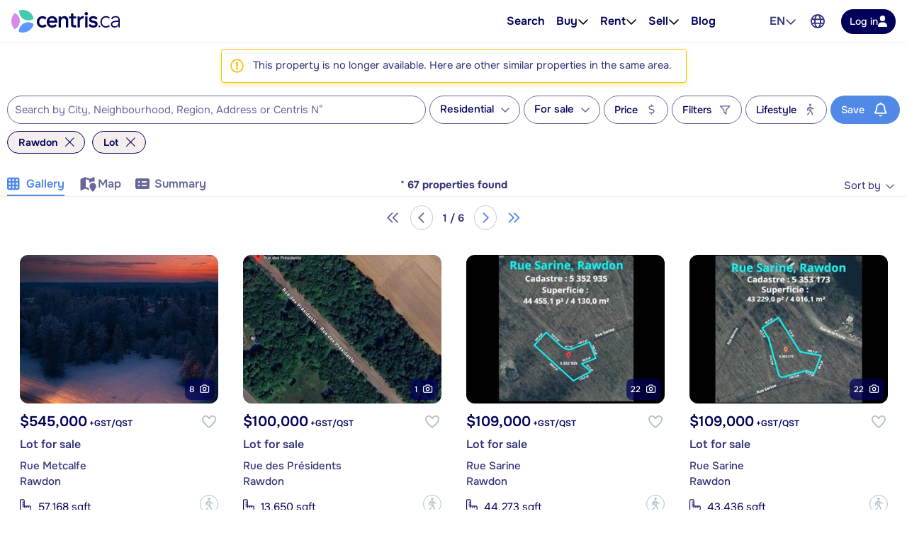

--- FILE ---
content_type: application/javascript; charset=UTF-8
request_url: https://www.centris.ca/cdn-cgi/challenge-platform/scripts/jsd/main.js
body_size: 8982
content:
window._cf_chl_opt={AKGCx8:'b'};~function(X6,qW,qp,qn,qO,qm,qV,qs,X0,X2){X6=h,function(v,X,XL,X5,N,Z){for(XL={v:216,X:323,N:384,Z:189,C:287,l:330,a:264,y:276,x:375,G:356},X5=h,N=v();!![];)try{if(Z=-parseInt(X5(XL.v))/1+parseInt(X5(XL.X))/2+parseInt(X5(XL.N))/3*(parseInt(X5(XL.Z))/4)+parseInt(X5(XL.C))/5*(-parseInt(X5(XL.l))/6)+-parseInt(X5(XL.a))/7+-parseInt(X5(XL.y))/8*(-parseInt(X5(XL.x))/9)+parseInt(X5(XL.G))/10,X===Z)break;else N.push(N.shift())}catch(C){N.push(N.shift())}}(D,336899),qW=this||self,qp=qW[X6(221)],qn=null,qO=qg(),qm={},qm[X6(331)]='o',qm[X6(312)]='s',qm[X6(157)]='u',qm[X6(349)]='z',qm[X6(281)]='n',qm[X6(290)]='I',qm[X6(190)]='b',qV=qm,qW[X6(332)]=function(X,N,Z,C,NE,Nd,NM,XG,y,G,Q,T,I,U,j){if(NE={v:237,X:266,N:380,Z:235,C:343,l:350,a:343,y:267,x:369,G:377,Q:181,T:169,I:320,U:247,j:266,f:327,z:390,S:321,b:260},Nd={v:391,X:320,N:225,Z:156},NM={v:161,X:161,N:200,Z:239,C:408,l:297,a:226},XG=X6,y={'GQMik':function(z,S){return z+S},'fVucD':function(z,S){return z===S},'kmrIs':function(z,S){return z(S)},'kKega':function(z,S,P,M){return z(S,P,M)},'pXpHW':XG(NE.v),'GAOMu':function(z,S){return z+S},'NZCvf':function(z,S,P){return z(S,P)}},null===N||y[XG(NE.X)](void 0,N))return C;for(G=y[XG(NE.N)](qA,N),X[XG(NE.Z)][XG(NE.C)]&&(G=G[XG(NE.l)](X[XG(NE.Z)][XG(NE.a)](N))),G=X[XG(NE.y)][XG(NE.x)]&&X[XG(NE.G)]?X[XG(NE.y)][XG(NE.x)](new X[(XG(NE.G))](G)):function(z,XT,S){for(XT=XG,z[XT(Nd.v)](),S=0;S<z[XT(Nd.X)];z[S+1]===z[S]?z[XT(Nd.N)](y[XT(Nd.Z)](S,1),1):S+=1);return z}(G),Q='nAsAaAb'.split('A'),Q=Q[XG(NE.Q)][XG(NE.T)](Q),T=0;T<G[XG(NE.I)];I=G[T],U=y[XG(NE.U)](qu,X,N,I),Q(U)?(j=y[XG(NE.j)]('s',U)&&!X[XG(NE.f)](N[I]),y[XG(NE.z)]===Z+I?x(y[XG(NE.S)](Z,I),U):j||x(Z+I,N[I])):y[XG(NE.b)](x,Z+I,U),T++);return C;function x(z,S,XQ){XQ=XG,XQ(NM.v)!==XQ(NM.X)?(Z[XQ(NM.N)]=C,Q()):(Object[XQ(NM.Z)][XQ(NM.C)][XQ(NM.l)](C,S)||(C[S]=[]),C[S][XQ(NM.a)](z))}},qs=X6(211)[X6(381)](';'),X0=qs[X6(181)][X6(169)](qs),qW[X6(311)]=function(v,X,Np,XI,N,Z,C,l,y){for(Np={v:341,X:346,N:320,Z:249,C:197,l:180,a:226,y:164,x:274},XI=X6,N={'poTCW':function(G,Q){return G<Q},'fFytq':function(G,Q){return G<Q},'aDKmU':function(x,G){return x(G)},'NmpHN':function(G,Q){return G+Q}},Z=Object[XI(Np.v)](X),C=0;N[XI(Np.X)](C,Z[XI(Np.N)]);C++)if(l=Z[C],'f'===l&&(l='N'),v[l]){for(y=0;N[XI(Np.Z)](y,X[Z[C]][XI(Np.N)]);-1===v[l][XI(Np.C)](X[Z[C]][y])&&(N[XI(Np.l)](X0,X[Z[C]][y])||v[l][XI(Np.a)](N[XI(Np.y)]('o.',X[Z[C]][y]))),y++);}else v[l]=X[Z[C]][XI(Np.x)](function(x){return'o.'+x})},X2=function(Zd,ZM,ZP,ZS,Zj,Zr,Xr,N,Z,C,l){return Zd={v:259,X:152,N:208,Z:179,C:194,l:333,a:368,y:257,x:192,G:262},ZM={v:400,X:277,N:159,Z:374,C:402,l:243,a:176,y:404,x:319,G:387,Q:184,T:261,I:226,U:367,j:214,f:252,z:399,S:400,b:165,P:310,M:347,d:310,E:205,Y:242,o:400,K:231,L:213,W:207,n:400,J:153,H:187,e:195,F:223,c:271,R:348,k:351,g:257,O:396,B:325,m:223,V:160,i:219},ZP={v:410,X:320},ZS={v:257,X:307,N:230,Z:194,C:242,l:347,a:320,y:207,x:239,G:408,Q:297,T:213,I:408,U:297,j:294,f:353,z:282,S:354,b:282,P:313,M:388,d:316,E:170,Y:399,o:226,K:283,L:170,W:248,n:393,J:158,H:242,e:291,F:383,c:383,R:303,k:359,g:295,O:173,B:186,m:305,V:228,i:324,A:151,s:329,D0:193,D1:209,D2:209,D3:263,D4:295,D5:263,D6:289,D7:222,D8:296,D9:304,DD:168,Dh:407,Dw:223,Dv:360,Dq:250,DX:262,DN:404,DZ:337,DC:226,Dl:243,Da:170,Dy:248,Dx:393,DG:158,DQ:224,DT:255,DI:166,DU:400,Dr:393,Dj:337,Df:232,Dz:162,DS:385,Db:391,DP:347,DM:225,Dd:238,DE:239,DY:408,Do:297,DK:170,DL:300,DW:182,Dp:226,Dn:232,DJ:373,Dt:204,DH:277,De:232,DF:393,Dc:177,DR:170,Dk:355,Dg:410,DO:310,DB:400,Dm:252,DV:298,Di:236,Du:205},Zj={v:347},Zr={v:268},Xr=X6,N={'tOTEC':Xr(Zd.v),'YAAiN':Xr(Zd.X),'fWusa':Xr(Zd.N),'XyLWt':Xr(Zd.Z),'alVXo':function(a,G){return a<G},'uLVcJ':function(a,G){return a+G},'SngWf':function(a,G){return a>=G},'yAhbH':function(a,y){return a(y)},'WEwGg':function(a,G){return G!==a},'cvWuK':Xr(Zd.C),'kpHdF':function(a,G){return a==G},'yBJdu':function(a,G){return a+G},'JFnAX':Xr(Zd.l),'tglLX':function(a,G){return a<G},'iPqGe':function(a,y){return a(y)},'YzVAo':function(a,G){return a>G},'jtzDK':function(a,G){return a|G},'ewFJZ':function(a,G){return a<<G},'KfYLT':function(a,y){return a(y)},'OpCdJ':function(a,G){return a<G},'MrNJM':function(a,G){return a-G},'QCRkt':function(a,y){return a(y)},'XaqyZ':function(a,G){return G&a},'VkeGq':function(a,G){return G==a},'lQtMY':function(a,y){return a(y)},'YUUpm':function(a,y){return a(y)},'Kkwbk':Xr(Zd.a),'zmbVC':function(a,G){return a<<G},'tdPxm':function(a,G){return G&a},'jTaYp':function(a,G){return G==a},'ZMwOL':function(a,G){return a-G},'INgHz':function(a,G){return a<<G},'JhxOf':function(a,G){return a==G},'uwcWd':function(a,y){return a(y)},'MeOLy':function(a,G){return G==a},'gMQjr':function(a,y){return a(y)},'JbUSo':function(a,G){return a-G},'Owimx':function(a,G){return a===G},'SADxn':Xr(Zd.y),'lPDXJ':function(a,G){return a<G},'jXslI':function(a,G){return G!=a},'eOrkq':function(a,G){return G&a},'BMsFB':function(a,G){return G*a},'equxe':function(a,G){return G!=a},'NdTLr':function(a,G){return a==G},'WUFBx':function(a,y){return a(y)},'WetEv':function(a,y){return a(y)},'oxwSF':function(a,G){return a>G},'JoUga':function(a,G){return a!=G},'Dgyrq':function(a,G){return G===a}},Z=String[Xr(Zd.x)],C={'h':function(a,ZI){return ZI={v:309,X:207},null==a?'':C.g(a,6,function(y,Xj){return Xj=h,Xj(ZI.v)[Xj(ZI.X)](y)})},'g':function(y,x,G,Zf,Xb,Q,T,I,U,j,z,S,P,M,E,Y,o,K,L,W,R,O,B,V,i,A){if(Zf={v:265},Xb=Xr,Q={'EWQcE':function(J,H,Xf){return Xf=h,N[Xf(Zr.v)](J,H)},'KTRmw':function(J,H,Xz){return Xz=h,N[Xz(Zj.v)](J,H)},'nhlwq':function(J,H,XS){return XS=h,N[XS(Zf.v)](J,H)},'Xhtrt':Xb(ZS.v)},N[Xb(ZS.X)](N[Xb(ZS.N)],Xb(ZS.Z)))return l()!==null;else{if(N[Xb(ZS.C)](null,y))return'';for(I={},U={},j='',z=2,S=3,P=2,M=[],E=0,Y=0,o=0;N[Xb(ZS.l)](o,y[Xb(ZS.a)]);o+=1)if(K=y[Xb(ZS.y)](o),Object[Xb(ZS.x)][Xb(ZS.G)][Xb(ZS.Q)](I,K)||(I[K]=S++,U[K]=!0),L=N[Xb(ZS.T)](j,K),Object[Xb(ZS.x)][Xb(ZS.I)][Xb(ZS.U)](I,L))j=L;else if(N[Xb(ZS.j)]!==N[Xb(ZS.j)])Q[Xb(ZS.f)](G[Xb(ZS.z)],200)&&Q[Xb(ZS.S)](E[Xb(ZS.b)],300)?Q[Xb(ZS.P)](Q,Q[Xb(ZS.M)]):T(Xb(ZS.d)+I[Xb(ZS.b)]);else{if(Object[Xb(ZS.x)][Xb(ZS.I)][Xb(ZS.U)](U,j)){if(256>j[Xb(ZS.E)](0)){for(T=0;N[Xb(ZS.Y)](T,P);E<<=1,Y==x-1?(Y=0,M[Xb(ZS.o)](N[Xb(ZS.K)](G,E)),E=0):Y++,T++);for(W=j[Xb(ZS.L)](0),T=0;N[Xb(ZS.W)](8,T);E=N[Xb(ZS.n)](N[Xb(ZS.J)](E,1),1.02&W),N[Xb(ZS.H)](Y,x-1)?(Y=0,M[Xb(ZS.o)](N[Xb(ZS.e)](G,E)),E=0):Y++,W>>=1,T++);}else if(Xb(ZS.F)!==Xb(ZS.c))R=Q[Xb(ZS.R)],O=N[Xb(ZS.k)]+T[Xb(ZS.g)][Xb(ZS.O)]+Xb(ZS.B)+R.r+N[Xb(ZS.m)],B=new I[(Xb(ZS.V))](),B[Xb(ZS.i)](N[Xb(ZS.A)],O),B[Xb(ZS.s)]=2500,B[Xb(ZS.D0)]=function(){},V={},V[Xb(ZS.D1)]=U[Xb(ZS.g)][Xb(ZS.D2)],V[Xb(ZS.D3)]=j[Xb(ZS.D4)][Xb(ZS.D5)],V[Xb(ZS.D6)]=M[Xb(ZS.g)][Xb(ZS.D6)],V[Xb(ZS.D7)]=z[Xb(ZS.D4)][Xb(ZS.D8)],V[Xb(ZS.D9)]=S,i=V,A={},A[Xb(ZS.DD)]=P,A[Xb(ZS.Dh)]=i,A[Xb(ZS.Dw)]=N[Xb(ZS.Dv)],B[Xb(ZS.Dq)](Y[Xb(ZS.DX)](A));else{for(W=1,T=0;N[Xb(ZS.DN)](T,P);E=W|E<<1.38,Y==N[Xb(ZS.DZ)](x,1)?(Y=0,M[Xb(ZS.DC)](N[Xb(ZS.Dl)](G,E)),E=0):Y++,W=0,T++);for(W=j[Xb(ZS.Da)](0),T=0;N[Xb(ZS.Dy)](16,T);E=N[Xb(ZS.Dx)](N[Xb(ZS.DG)](E,1),N[Xb(ZS.DQ)](W,1)),N[Xb(ZS.DT)](Y,N[Xb(ZS.DZ)](x,1))?(Y=0,M[Xb(ZS.o)](N[Xb(ZS.DI)](G,E)),E=0):Y++,W>>=1,T++);}z--,z==0&&(z=Math[Xb(ZS.DU)](2,P),P++),delete U[j]}else for(W=I[j],T=0;T<P;E=N[Xb(ZS.Dr)](E<<1,W&1.84),Y==N[Xb(ZS.Dj)](x,1)?(Y=0,M[Xb(ZS.o)](N[Xb(ZS.Df)](G,E)),E=0):Y++,W>>=1,T++);j=(z--,0==z&&(z=Math[Xb(ZS.DU)](2,P),P++),I[L]=S++,String(K))}if(j!==''){if(Xb(ZS.Dz)===Xb(ZS.DS)){for(E[Xb(ZS.Db)](),O=0;N[Xb(ZS.DP)](O,y[Xb(ZS.a)]);x[O]===G[O+1]?Q[Xb(ZS.DM)](N[Xb(ZS.Dd)](O,1),1):O+=1);return T}else{if(Object[Xb(ZS.DE)][Xb(ZS.DY)][Xb(ZS.Do)](U,j)){if(256>j[Xb(ZS.DK)](0)){if(Xb(ZS.DL)===N[Xb(ZS.DW)])return;else{for(T=0;N[Xb(ZS.DN)](T,P);E<<=1,Y==N[Xb(ZS.DZ)](x,1)?(Y=0,M[Xb(ZS.Dp)](N[Xb(ZS.Dn)](G,E)),E=0):Y++,T++);for(W=j[Xb(ZS.E)](0),T=0;8>T;E=N[Xb(ZS.DJ)](E,1)|N[Xb(ZS.Dt)](W,1),N[Xb(ZS.DH)](Y,x-1)?(Y=0,M[Xb(ZS.DC)](N[Xb(ZS.De)](G,E)),E=0):Y++,W>>=1,T++);}}else{for(W=1,T=0;T<P;E=N[Xb(ZS.DF)](E<<1,W),Y==N[Xb(ZS.Dc)](x,1)?(Y=0,M[Xb(ZS.o)](G(E)),E=0):Y++,W=0,T++);for(W=j[Xb(ZS.DR)](0),T=0;16>T;E=N[Xb(ZS.Dk)](E,1)|W&1.47,N[Xb(ZS.Dg)](Y,x-1)?(Y=0,M[Xb(ZS.o)](N[Xb(ZS.DO)](G,E)),E=0):Y++,W>>=1,T++);}z--,0==z&&(z=Math[Xb(ZS.DB)](2,P),P++),delete U[j]}else for(W=I[j],T=0;T<P;E=E<<1|W&1,N[Xb(ZS.Dm)](Y,x-1)?(Y=0,M[Xb(ZS.Dp)](N[Xb(ZS.DV)](G,E)),E=0):Y++,W>>=1,T++);z--,0==z&&P++}}for(W=2,T=0;T<P;E=N[Xb(ZS.J)](E,1)|1.06&W,Y==N[Xb(ZS.Di)](x,1)?(Y=0,M[Xb(ZS.o)](N[Xb(ZS.DI)](G,E)),E=0):Y++,W>>=1,T++);for(;;)if(E<<=1,x-1==Y){M[Xb(ZS.DC)](N[Xb(ZS.DI)](G,E));break}else Y++;return M[Xb(ZS.Du)]('')}},'j':function(a,Zb,XP){return Zb={v:170},XP=Xr,null==a?'':N[XP(ZP.v)]('',a)?null:C.i(a[XP(ZP.X)],32768,function(y,XM){return XM=XP,a[XM(Zb.v)](y)})},'i':function(y,x,G,Xd,Q,T,I,U,j,z,S,P,M,E,Y,o,L,K,J,H){for(Xd=Xr,Q=[],T=4,I=4,U=3,j=[],P=G(0),M=x,E=1,z=0;3>z;Q[z]=z,z+=1);for(Y=0,o=Math[Xd(ZM.v)](2,2),S=1;S!=o;K=P&M,M>>=1,N[Xd(ZM.X)](0,M)&&(M=x,P=G(E++)),Y|=(N[Xd(ZM.N)](0,K)?1:0)*S,S<<=1);switch(Y){case 0:for(Y=0,o=Math[Xd(ZM.v)](2,8),S=1;N[Xd(ZM.Z)](S,o);K=N[Xd(ZM.C)](P,M),M>>=1,M==0&&(M=x,P=N[Xd(ZM.l)](G,E++)),Y|=N[Xd(ZM.a)](N[Xd(ZM.y)](0,K)?1:0,S),S<<=1);L=Z(Y);break;case 1:for(Y=0,o=Math[Xd(ZM.v)](2,16),S=1;N[Xd(ZM.x)](S,o);K=M&P,M>>=1,N[Xd(ZM.G)](0,M)&&(M=x,P=N[Xd(ZM.Q)](G,E++)),Y|=S*(0<K?1:0),S<<=1);L=N[Xd(ZM.T)](Z,Y);break;case 2:return''}for(z=Q[3]=L,j[Xd(ZM.I)](L);;)if(Xd(ZM.U)===Xd(ZM.U)){if(N[Xd(ZM.j)](E,y))return'';for(Y=0,o=Math[Xd(ZM.v)](2,U),S=1;S!=o;K=P&M,M>>=1,N[Xd(ZM.f)](0,M)&&(M=x,P=G(E++)),Y|=(N[Xd(ZM.z)](0,K)?1:0)*S,S<<=1);switch(L=Y){case 0:for(Y=0,o=Math[Xd(ZM.S)](2,8),S=1;o!=S;K=P&M,M>>=1,0==M&&(M=x,P=G(E++)),Y|=N[Xd(ZM.a)](0<K?1:0,S),S<<=1);Q[I++]=Z(Y),L=I-1,T--;break;case 1:for(Y=0,o=Math[Xd(ZM.v)](2,16),S=1;N[Xd(ZM.b)](S,o);K=P&M,M>>=1,0==M&&(M=x,P=N[Xd(ZM.P)](G,E++)),Y|=(N[Xd(ZM.M)](0,K)?1:0)*S,S<<=1);Q[I++]=N[Xd(ZM.d)](Z,Y),L=I-1,T--;break;case 2:return j[Xd(ZM.E)]('')}if(N[Xd(ZM.Y)](0,T)&&(T=Math[Xd(ZM.o)](2,U),U++),Q[L])L=Q[L];else if(N[Xd(ZM.K)](L,I))L=N[Xd(ZM.L)](z,z[Xd(ZM.W)](0));else return null;j[Xd(ZM.I)](L),Q[I++]=z+L[Xd(ZM.W)](0),T--,z=L,N[Xd(ZM.X)](0,T)&&(T=Math[Xd(ZM.n)](2,U),U++)}else{if(!y[Xd(ZM.J)])return;N[Xd(ZM.H)](x,N[Xd(ZM.e)])?(J={},J[Xd(ZM.F)]=Xd(ZM.c),J[Xd(ZM.R)]=P.r,J[Xd(ZM.k)]=Xd(ZM.g),j[Xd(ZM.O)][Xd(ZM.B)](J,'*')):(H={},H[Xd(ZM.m)]=Xd(ZM.c),H[Xd(ZM.R)]=S.r,H[Xd(ZM.k)]=Xd(ZM.V),H[Xd(ZM.i)]=E,z[Xd(ZM.O)][Xd(ZM.B)](H,'*'))}}},l={},l[Xr(Zd.G)]=C.h,l}(),X3();function qt(XH,X9,X,N,Z,C,l,a){for(XH={v:163,X:284,N:188,Z:163,C:381,l:303,a:281,y:188},X9=X6,X={},X[X9(XH.v)]=X9(XH.X),X[X9(XH.N)]=function(G,Q){return G<Q},N=X,Z=N[X9(XH.Z)][X9(XH.C)]('|'),C=0;!![];){switch(Z[C++]){case'0':l=qW[X9(XH.l)];continue;case'1':if(typeof a!==X9(XH.a)||N[X9(XH.y)](a,30))return null;continue;case'2':if(!l)return null;continue;case'3':a=l.i;continue;case'4':return a}break}}function qB(C,l,Nq,Xl,a,y,x,G,Q,T,I,U,j,f,z,S){if(Nq={v:395,X:339,N:372,Z:292,C:334,l:154,a:208,y:336,x:326,G:186,Q:174,T:301,I:172,U:212,j:381,f:168,z:407,S:223,b:179,P:250,M:262,d:228,E:329,Y:193,o:324,K:154,L:209,W:295,n:209,J:263,H:295,e:289,F:222,c:296,R:304,k:259,g:295,O:173,B:326,m:152,V:303,i:363,A:395,s:363,D0:239,D1:315,D2:297,D3:197},Xl=X6,a={},a[Xl(Nq.v)]=function(b,P){return b<P},a[Xl(Nq.X)]=Xl(Nq.N),a[Xl(Nq.Z)]=Xl(Nq.C),a[Xl(Nq.l)]=Xl(Nq.a),a[Xl(Nq.y)]=function(b,P){return b+P},a[Xl(Nq.x)]=Xl(Nq.G),y=a,!qF(0))return![];G=(x={},x[Xl(Nq.Q)]=C,x[Xl(Nq.T)]=l,x);try{if(y[Xl(Nq.Z)]!==Xl(Nq.I)){for(Q=Xl(Nq.U)[Xl(Nq.j)]('|'),T=0;!![];){switch(Q[T++]){case'0':I={},I[Xl(Nq.f)]=G,I[Xl(Nq.z)]=f,I[Xl(Nq.S)]=Xl(Nq.b),U[Xl(Nq.P)](X2[Xl(Nq.M)](I));continue;case'1':U=new qW[(Xl(Nq.d))]();continue;case'2':U[Xl(Nq.E)]=2500;continue;case'3':U[Xl(Nq.Y)]=function(){};continue;case'4':U[Xl(Nq.o)](y[Xl(Nq.K)],z);continue;case'5':f=(j={},j[Xl(Nq.L)]=qW[Xl(Nq.W)][Xl(Nq.n)],j[Xl(Nq.J)]=qW[Xl(Nq.H)][Xl(Nq.J)],j[Xl(Nq.e)]=qW[Xl(Nq.H)][Xl(Nq.e)],j[Xl(Nq.F)]=qW[Xl(Nq.W)][Xl(Nq.c)],j[Xl(Nq.R)]=qO,j);continue;case'6':z=y[Xl(Nq.y)](Xl(Nq.k)+qW[Xl(Nq.g)][Xl(Nq.O)]+y[Xl(Nq.B)]+S.r,Xl(Nq.m));continue;case'7':S=qW[Xl(Nq.V)];continue}break}}else return C instanceof l[Xl(Nq.i)]&&y[Xl(Nq.A)](0,a[Xl(Nq.s)][Xl(Nq.D0)][Xl(Nq.D1)][Xl(Nq.D2)](y)[Xl(Nq.D3)](y[Xl(Nq.X)]))}catch(P){}}function qJ(v,XJ,Xn,X7,X,N){XJ={v:273,X:278,N:406,Z:275},Xn={v:386,X:357,N:382,Z:273,C:293,l:382,a:318,y:366},X7=X6,X={'UEzjH':function(Z,C){return C===Z},'bTgxU':X7(XJ.v),'oQFOi':X7(XJ.X),'hghZs':function(Z){return Z()}},N=X[X7(XJ.N)](X1),qk(N.r,function(Z,X8,C,l){X8=X7,C={},C[X8(Xn.v)]=X8(Xn.X),l=C,X[X8(Xn.N)](X8(Xn.Z),X[X8(Xn.C)])?(X[X8(Xn.l)](typeof v,X[X8(Xn.a)])&&v(Z),qe()):N[X8(Xn.y)](l[X8(Xn.v)],Z)}),N.e&&qB(X7(XJ.Z),N.e)}function qe(XB,XD,v,X){if(XB={v:217,X:245,N:254,Z:202,C:286},XD=X6,v={'MjcDp':function(N){return N()},'CKFKD':function(N,Z){return N===Z},'oEjZW':function(N,Z){return N(Z)},'dICuN':function(N,Z,C){return N(Z,C)},'EiUtn':function(N,Z){return N*Z}},X=v[XD(XB.v)](qt),v[XD(XB.X)](X,null))return;qn=(qn&&v[XD(XB.N)](clearTimeout,qn),v[XD(XB.Z)](setTimeout,function(){qJ()},v[XD(XB.C)](X,1e3)))}function qi(X,N,NN,Xa,Z,C){return NN={v:227,X:363,N:239,Z:315,C:297,l:197,a:372},Xa=X6,Z={},Z[Xa(NN.v)]=function(l,G){return l instanceof G},C=Z,C[Xa(NN.v)](N,X[Xa(NN.X)])&&0<X[Xa(NN.X)][Xa(NN.N)][Xa(NN.Z)][Xa(NN.C)](N)[Xa(NN.l)](Xa(NN.a))}function qk(v,X,N9,N8,N7,N6,Xq,N,Z,C,l){N9={v:329,X:208,N:241,Z:303,C:191,l:295,a:228,y:324,x:270,G:229,Q:259,T:173,I:280,U:153,j:329,f:193,z:342,S:171,b:206,P:376,M:376,d:308,E:250,Y:262,o:401},N8={v:175},N7={v:282,X:258,N:257,Z:394,C:316},N6={v:314},Xq=X6,N={'UUEgc':Xq(N9.v),'WihyQ':function(a,y){return a(y)},'cIvFu':function(a,G){return a+G},'MxXdA':Xq(N9.X),'EYWKu':function(a,G){return a+G},'qMKgn':Xq(N9.N),'cILPC':function(a){return a()}},Z=qW[Xq(N9.Z)],console[Xq(N9.C)](qW[Xq(N9.l)]),C=new qW[(Xq(N9.a))](),C[Xq(N9.y)](N[Xq(N9.x)],N[Xq(N9.G)](Xq(N9.Q),qW[Xq(N9.l)][Xq(N9.T)])+N[Xq(N9.I)]+Z.r),Z[Xq(N9.U)]&&(C[Xq(N9.j)]=5e3,C[Xq(N9.f)]=function(XX){XX=Xq,X(N[XX(N6.v)])}),C[Xq(N9.z)]=function(XN){XN=Xq,C[XN(N7.v)]>=200&&C[XN(N7.v)]<300?N[XN(N7.X)](X,XN(N7.N)):N[XN(N7.X)](X,N[XN(N7.Z)](XN(N7.C),C[XN(N7.v)]))},C[Xq(N9.S)]=function(XZ){XZ=Xq,X(XZ(N8.v))},l={'t':N[Xq(N9.b)](qc),'lhr':qp[Xq(N9.P)]&&qp[Xq(N9.M)][Xq(N9.d)]?qp[Xq(N9.M)][Xq(N9.d)]:'','api':Z[Xq(N9.U)]?!![]:![],'c':N[Xq(N9.b)](qH),'payload':v},C[Xq(N9.E)](X2[Xq(N9.Y)](JSON[Xq(N9.o)](l)))}function qg(ND,XC){return ND={v:345},XC=X6,crypto&&crypto[XC(ND.v)]?crypto[XC(ND.v)]():''}function qA(X,Nr,Xx,N,Z,C){for(Nr={v:397,X:397,N:350,Z:341,C:389},Xx=X6,N={},N[Xx(Nr.v)]=function(l,G){return G!==l},Z=N,C=[];Z[Xx(Nr.X)](null,X);C=C[Xx(Nr.N)](Object[Xx(Nr.Z)](X)),X=Object[Xx(Nr.C)](X));return C}function X4(Z,C,Zt,XK,l,a,y,x){if(Zt={v:335,X:257,N:203,Z:160,C:153,l:223,a:271,y:348,x:351,G:396,Q:325,T:271,I:203,U:219,j:325},XK=X6,l={},l[XK(Zt.v)]=XK(Zt.X),l[XK(Zt.N)]=XK(Zt.Z),a=l,!Z[XK(Zt.C)])return;C===a[XK(Zt.v)]?(y={},y[XK(Zt.l)]=XK(Zt.a),y[XK(Zt.y)]=Z.r,y[XK(Zt.x)]=a[XK(Zt.v)],qW[XK(Zt.G)][XK(Zt.Q)](y,'*')):(x={},x[XK(Zt.l)]=XK(Zt.T),x[XK(Zt.y)]=Z.r,x[XK(Zt.x)]=a[XK(Zt.I)],x[XK(Zt.U)]=C,qW[XK(Zt.G)][XK(Zt.j)](x,'*'))}function qu(N,Z,C,NI,Xy,l,y,x,G){y=(NI={v:299,X:302,N:253,Z:288,C:362,l:370,a:246,y:331,x:364,G:233,Q:185,T:278,I:398,U:178,j:183,f:317,z:218,S:352,b:364,P:299,M:226,d:170,E:302,Y:362,o:251,K:398,L:178,W:317,n:251,J:345,H:267,e:340,F:267,c:352,R:302},Xy=X6,l={},l[Xy(NI.v)]=function(Q,T){return T|Q},l[Xy(NI.X)]=function(Q,T){return Q==T},l[Xy(NI.N)]=function(Q,T){return Q-T},l[Xy(NI.Z)]=function(Q,T){return Q&T},l[Xy(NI.C)]=function(Q,T){return Q-T},l[Xy(NI.l)]=function(Q,T){return Q===T},l[Xy(NI.a)]=Xy(NI.y),l[Xy(NI.x)]=Xy(NI.G),l[Xy(NI.Q)]=Xy(NI.T),l[Xy(NI.I)]=function(Q,T){return Q!==T},l[Xy(NI.U)]=Xy(NI.j),l[Xy(NI.f)]=Xy(NI.z),l[Xy(NI.S)]=function(Q,T){return Q===T},l);try{x=Z[C]}catch(Q){return'i'}if(y[Xy(NI.X)](null,x))return y[Xy(NI.l)](void 0,x)?'u':'x';if(y[Xy(NI.X)](y[Xy(NI.a)],typeof x)){if(y[Xy(NI.b)]!==Xy(NI.G)){for(R=1,k=0;g<O;m=y[Xy(NI.P)](V<<1,i),y[Xy(NI.X)](A,y[Xy(NI.N)](s,1))?(D0=0,D1[Xy(NI.M)](D2(D3)),D4=0):D5++,D6=0,B++);for(D7=D8[Xy(NI.d)](0),D9=0;16>DD;Dw=Dv<<1|y[Xy(NI.Z)](Dq,1),y[Xy(NI.E)](DX,y[Xy(NI.Y)](DN,1))?(DZ=0,DC[Xy(NI.M)](Dl(Da)),Dy=0):Dx++,DG>>=1,Dh++);}else try{if(y[Xy(NI.Q)]==typeof x[Xy(NI.o)])return y[Xy(NI.K)](y[Xy(NI.L)],y[Xy(NI.W)])?(x[Xy(NI.n)](function(){}),'p'):Z&&C[Xy(NI.J)]?l[Xy(NI.J)]():''}catch(U){}}return N[Xy(NI.H)][Xy(NI.e)](x)?'a':x===N[Xy(NI.F)]?'D':y[Xy(NI.c)](!0,x)?'T':x===!1?'F':(G=typeof x,y[Xy(NI.R)](y[Xy(NI.Q)],G)?qi(N,x)?'N':'f':qV[G]||'?')}function X1(NJ,XU,N,Z,C,l,a,y,x,G){N=(NJ={v:201,X:322,N:322,Z:167,C:381,l:403,a:199,y:220,x:392,G:378,Q:371,T:361,I:269,U:220,j:338,f:198,z:240,S:155,b:405,P:257},XU=X6,{'QZesJ':XU(NJ.v),'jJLLg':function(Q,T,I,U,j){return Q(T,I,U,j)}});try{if(XU(NJ.X)===XU(NJ.N)){for(Z=XU(NJ.Z)[XU(NJ.C)]('|'),C=0;!![];){switch(Z[C++]){case'0':x[XU(NJ.l)]=XU(NJ.a);continue;case'1':qp[XU(NJ.y)][XU(NJ.x)](x);continue;case'2':l=x[XU(NJ.G)];continue;case'3':a=pRIb1(l,l[XU(NJ.Q)]||l[N[XU(NJ.T)]],'n.',a);continue;case'4':x[XU(NJ.I)]='-1';continue;case'5':a={};continue;case'6':return y={},y.r=a,y.e=null,y;case'7':qp[XU(NJ.U)][XU(NJ.j)](x);continue;case'8':x=qp[XU(NJ.f)](XU(NJ.z));continue;case'9':a=N[XU(NJ.S)](pRIb1,l,l,'',a);continue;case'10':a=pRIb1(l,x[XU(NJ.b)],'d.',a);continue}break}}else G(XU(NJ.P))}catch(T){return G={},G.r={},G.e=T,G}}function D(ZH){return ZH='SADxn,DfBzG,indexOf,createElement,display: none,onreadystatechange,navigator,dICuN,UPmIM,tdPxm,join,cILPC,charAt,POST,CnwA5,KNaTB,_cf_chl_opt;JJgc4;PJAn2;kJOnV9;IWJi4;OHeaY1;DqMg0;FKmRv9;LpvFx1;cAdz2;PqBHf2;nFZCC5;ddwW5;pRIb1;rxvNi8;RrrrA2;erHi9,7|6|1|4|2|3|5|0,yBJdu,oxwSF,TTXTQ,276203HgdqFB,MjcDp,gqfjD,detail,body,document,pkLOA2,source,XaqyZ,splice,push,DkMgY,XMLHttpRequest,EYWKu,cvWuK,Dgyrq,YUUpm,xFxZC,loading,Object,JbUSo,d.cookie,uLVcJ,prototype,iframe,/jsd/oneshot/d251aa49a8a3/0.17584258230878477:1768842684:wT8W4ITGMC7WgbIY9SD-ddVZZXf6yk71HGCkL5NG2ak/,kpHdF,QCRkt,now,CKFKD,GOKDf,kKega,YzVAo,fFytq,send,catch,MeOLy,brPiP,oEjZW,VkeGq,MYCgO,success,WihyQ,/cdn-cgi/challenge-platform/h/,NZCvf,WetEv,FQRDcpXCkiq,SSTpq3,2451120LERxWT,yAhbH,fVucD,Array,SngWf,tabIndex,MxXdA,cloudflare-invisible,FZbcL,aYPlo,map,error on cf_chl_props,4389512tEkFVs,jTaYp,function,eZucd,qMKgn,number,status,iPqGe,0|2|3|1|4,PPANu,EiUtn,395OHMsjJ,jbTzx,LRmiB4,bigint,KfYLT,LgUct,bTgxU,JFnAX,_cf_chl_opt,aUjz8,call,gMQjr,HtDKk,vWfUc,TYlZ6,mQghD,__CF$cv$params,JBxy9,YAAiN,UzWfm,WEwGg,href,xoE1TJCXlc+ir7O9sndWHNLDqQpjYG4g25aI8MfAy3bh-tBkvu6ezSwZP$U0VKRmF,uwcWd,rxvNi8,string,nhlwq,UUEgc,toString,http-code:,GXsZu,oQFOi,equxe,length,GAOMu,Vbrtx,174784JkQtHx,open,postMessage,dBnwF,isNaN,TJcAq,timeout,17166RPGduw,object,pRIb1,cmCKW,vpQic,InbZd,XwRXr,MrNJM,appendChild,htLux,isArray,keys,onload,getOwnPropertyNames,floor,randomUUID,poTCW,alVXo,sid,symbol,concat,event,oxgVB,EWQcE,KTRmw,INgHz,3523130bTCNZj,DOMContentLoaded,ZHLCU,tOTEC,XyLWt,QZesJ,xcypQ,Function,vROPn,random,addEventListener,ROzum,jjWJo,from,PATqz,clientInformation,[native code],zmbVC,jXslI,9oAZIRG,location,Set,contentWindow,readyState,kmrIs,split,UEzjH,NsjDO,5529Qlpwny,WUjxv,ilLdK,NdTLr,Xhtrt,getPrototypeOf,pXpHW,sort,removeChild,jtzDK,cIvFu,dngrT,parent,JSIHS,ZkFTb,tglLX,pow,stringify,eOrkq,style,OpCdJ,contentDocument,hghZs,chctx,hasOwnProperty,vqYsp,JhxOf,fWusa,/invisible/jsd,api,rSGAv,jJLLg,GQMik,undefined,ewFJZ,lPDXJ,error,ikbcl,JQhhZ,Apvdn,NmpHN,JoUga,lQtMY,8|0|4|7|2|5|9|3|10|1|6,errorInfoObject,bind,charCodeAt,onerror,hrKOj,AKGCx8,AdeF3,xhr-error,BMsFB,ZMwOL,yoTPZ,jsd,aDKmU,includes,Kkwbk,mAKQd,WUFBx,nSJye,/b/ov1/0.17584258230878477:1768842684:wT8W4ITGMC7WgbIY9SD-ddVZZXf6yk71HGCkL5NG2ak/,Owimx,lwvMA,436Ipukup,boolean,log,fromCharCode,ontimeout,vWDQR'.split(','),D=function(){return ZH},D()}function X3(ZJ,Zn,ZW,XE,v,X,N,Z,C){if(ZJ={v:234,X:357,N:303,Z:328,C:379,l:279,a:358,y:366,x:366,G:215,Q:200,T:200},Zn={v:409,X:379,N:234,Z:200},ZW={v:285},XE=X6,v={'PPANu':function(l){return l()},'vqYsp':function(l){return l()},'TJcAq':function(l){return l()},'eZucd':XE(ZJ.v),'ZHLCU':function(l){return l()},'TTXTQ':XE(ZJ.X)},X=qW[XE(ZJ.N)],!X)return;if(!v[XE(ZJ.Z)](qR))return;(N=![],Z=function(XY){if(XY=XE,!N){if(N=!![],!v[XY(ZW.v)](qR))return;qJ(function(l){X4(X,l)})}},qp[XE(ZJ.C)]!==v[XE(ZJ.l)])?v[XE(ZJ.a)](Z):qW[XE(ZJ.y)]?qp[XE(ZJ.x)](v[XE(ZJ.G)],Z):(C=qp[XE(ZJ.Q)]||function(){},qp[XE(ZJ.T)]=function(Xo){Xo=XE,v[Xo(Zn.v)](C),qp[Xo(Zn.X)]!==Xo(Zn.N)&&(qp[Xo(Zn.Z)]=C,Z())})}function qR(N1,Xv,v,X,N,Z){return N1={v:306,X:344,N:272,Z:244,C:210,l:196},Xv=X6,v={'UzWfm':function(C){return C()},'FZbcL':function(C,l){return C/l},'KNaTB':function(C,l){return C>l},'DfBzG':function(C,l){return C-l}},X=3600,N=v[Xv(N1.v)](qc),Z=Math[Xv(N1.X)](v[Xv(N1.N)](Date[Xv(N1.Z)](),1e3)),v[Xv(N1.C)](v[Xv(N1.l)](Z,N),X)?![]:!![]}function qc(Xi,Xw,v){return Xi={v:303,X:344},Xw=X6,v=qW[Xw(Xi.v)],Math[Xw(Xi.X)](+atob(v.t))}function h(w,v,q,X){return w=w-151,q=D(),X=q[w],X}function qF(X,XV,Xh,N,Z){return XV={v:256,X:256,N:365},Xh=X6,N={},N[Xh(XV.v)]=function(C,l){return C<l},Z=N,Z[Xh(XV.X)](Math[Xh(XV.N)](),X)}function qH(){return qt()!==null}}()

--- FILE ---
content_type: text/javascript
request_url: https://www.centris.ca/vite/assets/VModal.vue_vue_type_script_setup_true_lang-DSjqYQn0.js
body_size: 7196
content:
import{s as ve,e as k,w as Oe,t as be,Z as Re,$ as _e,a0 as Pe,a1 as Ie,r as Be,_ as Le,c as I,o as B,a as K,v as xe,x as Me,y as pe,u as S,R as Ke,z as je,L as G,A as le,B as he,I as se,F as qe}from"./FaRegularXMark-EeRFj34u.js";import{d as me,n as ye}from"./v4-BHBl7LBW.js";/*!
* tabbable 6.2.0
* @license MIT, https://github.com/focus-trap/tabbable/blob/master/LICENSE
*/var Ce=["input:not([inert])","select:not([inert])","textarea:not([inert])","a[href]:not([inert])","button:not([inert])","[tabindex]:not(slot):not([inert])","audio[controls]:not([inert])","video[controls]:not([inert])",'[contenteditable]:not([contenteditable="false"]):not([inert])',"details>summary:first-of-type:not([inert])","details:not([inert])"],ee=Ce.join(","),Se=typeof Element>"u",x=Se?function(){}:Element.prototype.matches||Element.prototype.msMatchesSelector||Element.prototype.webkitMatchesSelector,te=!Se&&Element.prototype.getRootNode?function(r){var e;return r==null||(e=r.getRootNode)===null||e===void 0?void 0:e.call(r)}:function(r){return r==null?void 0:r.ownerDocument},ae=function r(e,t){var a;t===void 0&&(t=!0);var l=e==null||(a=e.getAttribute)===null||a===void 0?void 0:a.call(e,"inert"),s=l===""||l==="true",i=s||t&&e&&r(e.parentNode);return i},$e=function(e){var t,a=e==null||(t=e.getAttribute)===null||t===void 0?void 0:t.call(e,"contenteditable");return a===""||a==="true"},ke=function(e,t,a){if(ae(e))return[];var l=Array.prototype.slice.apply(e.querySelectorAll(ee));return t&&x.call(e,ee)&&l.unshift(e),l=l.filter(a),l},Ee=function r(e,t,a){for(var l=[],s=Array.from(e);s.length;){var i=s.shift();if(!ae(i,!1))if(i.tagName==="SLOT"){var c=i.assignedElements(),d=c.length?c:i.children,h=r(d,!0,a);a.flatten?l.push.apply(l,h):l.push({scopeParent:i,candidates:h})}else{var T=x.call(i,ee);T&&a.filter(i)&&(t||!e.includes(i))&&l.push(i);var w=i.shadowRoot||typeof a.getShadowRoot=="function"&&a.getShadowRoot(i),m=!ae(w,!1)&&(!a.shadowRootFilter||a.shadowRootFilter(i));if(w&&m){var C=r(w===!0?i.children:w.children,!0,a);a.flatten?l.push.apply(l,C):l.push({scopeParent:i,candidates:C})}else s.unshift.apply(s,i.children)}}return l},Ae=function(e){return!isNaN(parseInt(e.getAttribute("tabindex"),10))},L=function(e){if(!e)throw new Error("No node provided");return e.tabIndex<0&&(/^(AUDIO|VIDEO|DETAILS)$/.test(e.tagName)||$e(e))&&!Ae(e)?0:e.tabIndex},Ve=function(e,t){var a=L(e);return a<0&&t&&!Ae(e)?0:a},Ge=function(e,t){return e.tabIndex===t.tabIndex?e.documentOrder-t.documentOrder:e.tabIndex-t.tabIndex},De=function(e){return e.tagName==="INPUT"},We=function(e){return De(e)&&e.type==="hidden"},ze=function(e){var t=e.tagName==="DETAILS"&&Array.prototype.slice.apply(e.children).some(function(a){return a.tagName==="SUMMARY"});return t},Ze=function(e,t){for(var a=0;a<e.length;a++)if(e[a].checked&&e[a].form===t)return e[a]},Ue=function(e){if(!e.name)return!0;var t=e.form||te(e),a=function(c){return t.querySelectorAll('input[type="radio"][name="'+c+'"]')},l;if(typeof window<"u"&&typeof window.CSS<"u"&&typeof window.CSS.escape=="function")l=a(window.CSS.escape(e.name));else try{l=a(e.name)}catch(i){return console.error("Looks like you have a radio button with a name attribute containing invalid CSS selector characters and need the CSS.escape polyfill: %s",i.message),!1}var s=Ze(l,e.form);return!s||s===e},Ye=function(e){return De(e)&&e.type==="radio"},Xe=function(e){return Ye(e)&&!Ue(e)},He=function(e){var t,a=e&&te(e),l=(t=a)===null||t===void 0?void 0:t.host,s=!1;if(a&&a!==e){var i,c,d;for(s=!!((i=l)!==null&&i!==void 0&&(c=i.ownerDocument)!==null&&c!==void 0&&c.contains(l)||e!=null&&(d=e.ownerDocument)!==null&&d!==void 0&&d.contains(e));!s&&l;){var h,T,w;a=te(l),l=(h=a)===null||h===void 0?void 0:h.host,s=!!((T=l)!==null&&T!==void 0&&(w=T.ownerDocument)!==null&&w!==void 0&&w.contains(l))}}return s},ge=function(e){var t=e.getBoundingClientRect(),a=t.width,l=t.height;return a===0&&l===0},Je=function(e,t){var a=t.displayCheck,l=t.getShadowRoot;if(getComputedStyle(e).visibility==="hidden")return!0;var s=x.call(e,"details>summary:first-of-type"),i=s?e.parentElement:e;if(x.call(i,"details:not([open]) *"))return!0;if(!a||a==="full"||a==="legacy-full"){if(typeof l=="function"){for(var c=e;e;){var d=e.parentElement,h=te(e);if(d&&!d.shadowRoot&&l(d)===!0)return ge(e);e.assignedSlot?e=e.assignedSlot:!d&&h!==e.ownerDocument?e=h.host:e=d}e=c}if(He(e))return!e.getClientRects().length;if(a!=="legacy-full")return!0}else if(a==="non-zero-area")return ge(e);return!1},Qe=function(e){if(/^(INPUT|BUTTON|SELECT|TEXTAREA)$/.test(e.tagName))for(var t=e.parentElement;t;){if(t.tagName==="FIELDSET"&&t.disabled){for(var a=0;a<t.children.length;a++){var l=t.children.item(a);if(l.tagName==="LEGEND")return x.call(t,"fieldset[disabled] *")?!0:!l.contains(e)}return!0}t=t.parentElement}return!1},re=function(e,t){return!(t.disabled||ae(t)||We(t)||Je(t,e)||ze(t)||Qe(t))},ce=function(e,t){return!(Xe(t)||L(t)<0||!re(e,t))},et=function(e){var t=parseInt(e.getAttribute("tabindex"),10);return!!(isNaN(t)||t>=0)},tt=function r(e){var t=[],a=[];return e.forEach(function(l,s){var i=!!l.scopeParent,c=i?l.scopeParent:l,d=Ve(c,i),h=i?r(l.candidates):c;d===0?i?t.push.apply(t,h):t.push(c):a.push({documentOrder:s,tabIndex:d,item:l,isScope:i,content:h})}),a.sort(Ge).reduce(function(l,s){return s.isScope?l.push.apply(l,s.content):l.push(s.content),l},[]).concat(t)},at=function(e,t){t=t||{};var a;return t.getShadowRoot?a=Ee([e],t.includeContainer,{filter:ce.bind(null,t),flatten:!1,getShadowRoot:t.getShadowRoot,shadowRootFilter:et}):a=ke(e,t.includeContainer,ce.bind(null,t)),tt(a)},rt=function(e,t){t=t||{};var a;return t.getShadowRoot?a=Ee([e],t.includeContainer,{filter:re.bind(null,t),flatten:!0,getShadowRoot:t.getShadowRoot}):a=ke(e,t.includeContainer,re.bind(null,t)),a},M=function(e,t){if(t=t||{},!e)throw new Error("No node provided");return x.call(e,ee)===!1?!1:ce(t,e)},nt=Ce.concat("iframe").join(","),ue=function(e,t){if(t=t||{},!e)throw new Error("No node provided");return x.call(e,nt)===!1?!1:re(t,e)};/*!
* focus-trap 7.6.5
* @license MIT, https://github.com/focus-trap/focus-trap/blob/master/LICENSE
*/function de(r,e){(e==null||e>r.length)&&(e=r.length);for(var t=0,a=Array(e);t<e;t++)a[t]=r[t];return a}function it(r){if(Array.isArray(r))return de(r)}function ot(r,e,t){return(e=dt(e))in r?Object.defineProperty(r,e,{value:t,enumerable:!0,configurable:!0,writable:!0}):r[e]=t,r}function lt(r){if(typeof Symbol<"u"&&r[Symbol.iterator]!=null||r["@@iterator"]!=null)return Array.from(r)}function st(){throw new TypeError(`Invalid attempt to spread non-iterable instance.
In order to be iterable, non-array objects must have a [Symbol.iterator]() method.`)}function we(r,e){var t=Object.keys(r);if(Object.getOwnPropertySymbols){var a=Object.getOwnPropertySymbols(r);e&&(a=a.filter(function(l){return Object.getOwnPropertyDescriptor(r,l).enumerable})),t.push.apply(t,a)}return t}function Te(r){for(var e=1;e<arguments.length;e++){var t=arguments[e]!=null?arguments[e]:{};e%2?we(Object(t),!0).forEach(function(a){ot(r,a,t[a])}):Object.getOwnPropertyDescriptors?Object.defineProperties(r,Object.getOwnPropertyDescriptors(t)):we(Object(t)).forEach(function(a){Object.defineProperty(r,a,Object.getOwnPropertyDescriptor(t,a))})}return r}function ut(r){return it(r)||lt(r)||ft(r)||st()}function ct(r,e){if(typeof r!="object"||!r)return r;var t=r[Symbol.toPrimitive];if(t!==void 0){var a=t.call(r,e);if(typeof a!="object")return a;throw new TypeError("@@toPrimitive must return a primitive value.")}return(e==="string"?String:Number)(r)}function dt(r){var e=ct(r,"string");return typeof e=="symbol"?e:e+""}function ft(r,e){if(r){if(typeof r=="string")return de(r,e);var t={}.toString.call(r).slice(8,-1);return t==="Object"&&r.constructor&&(t=r.constructor.name),t==="Map"||t==="Set"?Array.from(r):t==="Arguments"||/^(?:Ui|I)nt(?:8|16|32)(?:Clamped)?Array$/.test(t)?de(r,e):void 0}}var Ne={activateTrap:function(e,t){if(e.length>0){var a=e[e.length-1];a!==t&&a._setPausedState(!0)}var l=e.indexOf(t);l===-1||e.splice(l,1),e.push(t)},deactivateTrap:function(e,t){var a=e.indexOf(t);a!==-1&&e.splice(a,1),e.length>0&&!e[e.length-1]._isManuallyPaused()&&e[e.length-1]._setPausedState(!1)}},vt=function(e){return e.tagName&&e.tagName.toLowerCase()==="input"&&typeof e.select=="function"},bt=function(e){return(e==null?void 0:e.key)==="Escape"||(e==null?void 0:e.key)==="Esc"||(e==null?void 0:e.keyCode)===27},z=function(e){return(e==null?void 0:e.key)==="Tab"||(e==null?void 0:e.keyCode)===9},pt=function(e){return z(e)&&!e.shiftKey},ht=function(e){return z(e)&&e.shiftKey},Fe=function(e){return setTimeout(e,0)},W=function(e){for(var t=arguments.length,a=new Array(t>1?t-1:0),l=1;l<t;l++)a[l-1]=arguments[l];return typeof e=="function"?e.apply(void 0,a):e},J=function(e){return e.target.shadowRoot&&typeof e.composedPath=="function"?e.composedPath()[0]:e.target},mt=[],yt=function(e,t){var a=(t==null?void 0:t.document)||document,l=(t==null?void 0:t.trapStack)||mt,s=Te({returnFocusOnDeactivate:!0,escapeDeactivates:!0,delayInitialFocus:!0,isKeyForward:pt,isKeyBackward:ht},t),i={containers:[],containerGroups:[],tabbableGroups:[],nodeFocusedBeforeActivation:null,mostRecentlyFocusedNode:null,active:!1,paused:!1,manuallyPaused:!1,delayInitialFocusTimer:void 0,recentNavEvent:void 0},c,d=function(n,o,u){return n&&n[o]!==void 0?n[o]:s[u||o]},h=function(n,o){var u=typeof(o==null?void 0:o.composedPath)=="function"?o.composedPath():void 0;return i.containerGroups.findIndex(function(b){var p=b.container,g=b.tabbableNodes;return p.contains(n)||(u==null?void 0:u.includes(p))||g.find(function(v){return v===n})})},T=function(n){var o=arguments.length>1&&arguments[1]!==void 0?arguments[1]:{},u=o.hasFallback,b=u===void 0?!1:u,p=o.params,g=p===void 0?[]:p,v=s[n];if(typeof v=="function"&&(v=v.apply(void 0,ut(g))),v===!0&&(v=void 0),!v){if(v===void 0||v===!1)return v;throw new Error("`".concat(n,"` was specified but was not a node, or did not return a node"))}var N=v;if(typeof v=="string"){try{N=a.querySelector(v)}catch(F){throw new Error("`".concat(n,'` appears to be an invalid selector; error="').concat(F.message,'"'))}if(!N&&!b)throw new Error("`".concat(n,"` as selector refers to no known node"))}return N},w=function(){var n=T("initialFocus",{hasFallback:!0});if(n===!1)return!1;if(n===void 0||n&&!ue(n,s.tabbableOptions))if(h(a.activeElement)>=0)n=a.activeElement;else{var o=i.tabbableGroups[0],u=o&&o.firstTabbableNode;n=u||T("fallbackFocus")}else n===null&&(n=T("fallbackFocus"));if(!n)throw new Error("Your focus-trap needs to have at least one focusable element");return n},m=function(){if(i.containerGroups=i.containers.map(function(n){var o=at(n,s.tabbableOptions),u=rt(n,s.tabbableOptions),b=o.length>0?o[0]:void 0,p=o.length>0?o[o.length-1]:void 0,g=u.find(function(F){return M(F)}),v=u.slice().reverse().find(function(F){return M(F)}),N=!!o.find(function(F){return L(F)>0});return{container:n,tabbableNodes:o,focusableNodes:u,posTabIndexesFound:N,firstTabbableNode:b,lastTabbableNode:p,firstDomTabbableNode:g,lastDomTabbableNode:v,nextTabbableNode:function(P){var $=arguments.length>1&&arguments[1]!==void 0?arguments[1]:!0,O=o.indexOf(P);return O<0?$?u.slice(u.indexOf(P)+1).find(function(V){return M(V)}):u.slice(0,u.indexOf(P)).reverse().find(function(V){return M(V)}):o[O+($?1:-1)]}}}),i.tabbableGroups=i.containerGroups.filter(function(n){return n.tabbableNodes.length>0}),i.tabbableGroups.length<=0&&!T("fallbackFocus"))throw new Error("Your focus-trap must have at least one container with at least one tabbable node in it at all times");if(i.containerGroups.find(function(n){return n.posTabIndexesFound})&&i.containerGroups.length>1)throw new Error("At least one node with a positive tabindex was found in one of your focus-trap's multiple containers. Positive tabindexes are only supported in single-container focus-traps.")},C=function(n){var o=n.activeElement;if(o)return o.shadowRoot&&o.shadowRoot.activeElement!==null?C(o.shadowRoot):o},y=function(n){if(n!==!1&&n!==C(document)){if(!n||!n.focus){y(w());return}n.focus({preventScroll:!!s.preventScroll}),i.mostRecentlyFocusedNode=n,vt(n)&&n.select()}},E=function(n){var o=T("setReturnFocus",{params:[n]});return o||(o===!1?!1:n)},Z=function(n){var o=n.target,u=n.event,b=n.isBackward,p=b===void 0?!1:b;o=o||J(u),m();var g=null;if(i.tabbableGroups.length>0){var v=h(o,u),N=v>=0?i.containerGroups[v]:void 0;if(v<0)p?g=i.tabbableGroups[i.tabbableGroups.length-1].lastTabbableNode:g=i.tabbableGroups[0].firstTabbableNode;else if(p){var F=i.tabbableGroups.findIndex(function(ie){var oe=ie.firstTabbableNode;return o===oe});if(F<0&&(N.container===o||ue(o,s.tabbableOptions)&&!M(o,s.tabbableOptions)&&!N.nextTabbableNode(o,!1))&&(F=v),F>=0){var P=F===0?i.tabbableGroups.length-1:F-1,$=i.tabbableGroups[P];g=L(o)>=0?$.lastTabbableNode:$.lastDomTabbableNode}else z(u)||(g=N.nextTabbableNode(o,!1))}else{var O=i.tabbableGroups.findIndex(function(ie){var oe=ie.lastTabbableNode;return o===oe});if(O<0&&(N.container===o||ue(o,s.tabbableOptions)&&!M(o,s.tabbableOptions)&&!N.nextTabbableNode(o))&&(O=v),O>=0){var V=O===i.tabbableGroups.length-1?0:O+1,fe=i.tabbableGroups[V];g=L(o)>=0?fe.firstTabbableNode:fe.firstDomTabbableNode}else z(u)||(g=N.nextTabbableNode(o))}}else g=T("fallbackFocus");return g},A=function(n){var o=J(n);if(!(h(o,n)>=0)){if(W(s.clickOutsideDeactivates,n)){c.deactivate({returnFocus:s.returnFocusOnDeactivate});return}W(s.allowOutsideClick,n)||n.preventDefault()}},j=function(n){var o=J(n),u=h(o,n)>=0;if(u||o instanceof Document)u&&(i.mostRecentlyFocusedNode=o);else{n.stopImmediatePropagation();var b,p=!0;if(i.mostRecentlyFocusedNode)if(L(i.mostRecentlyFocusedNode)>0){var g=h(i.mostRecentlyFocusedNode),v=i.containerGroups[g].tabbableNodes;if(v.length>0){var N=v.findIndex(function(F){return F===i.mostRecentlyFocusedNode});N>=0&&(s.isKeyForward(i.recentNavEvent)?N+1<v.length&&(b=v[N+1],p=!1):N-1>=0&&(b=v[N-1],p=!1))}}else i.containerGroups.some(function(F){return F.tabbableNodes.some(function(P){return L(P)>0})})||(p=!1);else p=!1;p&&(b=Z({target:i.mostRecentlyFocusedNode,isBackward:s.isKeyBackward(i.recentNavEvent)})),y(b||i.mostRecentlyFocusedNode||w())}i.recentNavEvent=void 0},U=function(n){var o=arguments.length>1&&arguments[1]!==void 0?arguments[1]:!1;i.recentNavEvent=n;var u=Z({event:n,isBackward:o});u&&(z(n)&&n.preventDefault(),y(u))},Y=function(n){(s.isKeyForward(n)||s.isKeyBackward(n))&&U(n,s.isKeyBackward(n))},X=function(n){bt(n)&&W(s.escapeDeactivates,n)!==!1&&(n.preventDefault(),c.deactivate())},D=function(n){var o=J(n);h(o,n)>=0||W(s.clickOutsideDeactivates,n)||W(s.allowOutsideClick,n)||(n.preventDefault(),n.stopImmediatePropagation())},R=function(){if(i.active)return Ne.activateTrap(l,c),i.delayInitialFocusTimer=s.delayInitialFocus?Fe(function(){y(w())}):y(w()),a.addEventListener("focusin",j,!0),a.addEventListener("mousedown",A,{capture:!0,passive:!1}),a.addEventListener("touchstart",A,{capture:!0,passive:!1}),a.addEventListener("click",D,{capture:!0,passive:!1}),a.addEventListener("keydown",Y,{capture:!0,passive:!1}),a.addEventListener("keydown",X),c},H=function(){if(i.active)return a.removeEventListener("focusin",j,!0),a.removeEventListener("mousedown",A,!0),a.removeEventListener("touchstart",A,!0),a.removeEventListener("click",D,!0),a.removeEventListener("keydown",Y,!0),a.removeEventListener("keydown",X),c},ne=function(n){var o=n.some(function(u){var b=Array.from(u.removedNodes);return b.some(function(p){return p===i.mostRecentlyFocusedNode})});o&&y(w())},q=typeof window<"u"&&"MutationObserver"in window?new MutationObserver(ne):void 0,_=function(){q&&(q.disconnect(),i.active&&!i.paused&&i.containers.map(function(n){q.observe(n,{subtree:!0,childList:!0})}))};return c={get active(){return i.active},get paused(){return i.paused},activate:function(n){if(i.active)return this;var o=d(n,"onActivate"),u=d(n,"onPostActivate"),b=d(n,"checkCanFocusTrap");b||m(),i.active=!0,i.paused=!1,i.nodeFocusedBeforeActivation=C(a),o==null||o();var p=function(){b&&m(),R(),_(),u==null||u()};return b?(b(i.containers.concat()).then(p,p),this):(p(),this)},deactivate:function(n){if(!i.active)return this;var o=Te({onDeactivate:s.onDeactivate,onPostDeactivate:s.onPostDeactivate,checkCanReturnFocus:s.checkCanReturnFocus},n);clearTimeout(i.delayInitialFocusTimer),i.delayInitialFocusTimer=void 0,H(),i.active=!1,i.paused=!1,_(),Ne.deactivateTrap(l,c);var u=d(o,"onDeactivate"),b=d(o,"onPostDeactivate"),p=d(o,"checkCanReturnFocus"),g=d(o,"returnFocus","returnFocusOnDeactivate");u==null||u();var v=function(){Fe(function(){g&&y(E(i.nodeFocusedBeforeActivation)),b==null||b()})};return g&&p?(p(E(i.nodeFocusedBeforeActivation)).then(v,v),this):(v(),this)},pause:function(n){return i.active?(i.manuallyPaused=!0,this._setPausedState(!0,n)):this},unpause:function(n){return i.active?(i.manuallyPaused=!1,l[l.length-1]!==this?this:this._setPausedState(!1,n)):this},updateContainerElements:function(n){var o=[].concat(n).filter(Boolean);return i.containers=o.map(function(u){return typeof u=="string"?a.querySelector(u):u}),i.active&&m(),_(),this}},Object.defineProperties(c,{_isManuallyPaused:{value:function(){return i.manuallyPaused}},_setPausedState:{value:function(n,o){if(i.paused===n)return this;if(i.paused=n,n){var u=d(o,"onPause"),b=d(o,"onPostPause");u==null||u(),H(),_(),b==null||b()}else{var p=d(o,"onUnpause"),g=d(o,"onPostUnpause");p==null||p(),m(),R(),_(),g==null||g()}return this}}}),c.updateContainerElements(e),c};function gt(r,e={}){let t;const{immediate:a,...l}=e,s=ve(!1),i=ve(!1),c=m=>t&&t.activate(m),d=m=>t&&t.deactivate(m),h=()=>{t&&(t.pause(),i.value=!0)},T=()=>{t&&(t.unpause(),i.value=!1)},w=k(()=>{const m=be(r);return Re(m).map(C=>{const y=be(C);return typeof y=="string"?y:_e(y)}).filter(Pe)});return Oe(w,m=>{if(m.length)if(!t)t=yt(m,{...l,onActivate(){s.value=!0,e.onActivate&&e.onActivate()},onDeactivate(){s.value=!1,e.onDeactivate&&e.onDeactivate()}}),a&&c();else{const C=t==null?void 0:t.active;t==null||t.updateContainerElements(m),!C&&a&&c()}},{flush:"post"}),Ie(()=>d()),{hasFocus:s,isPaused:i,activate:c,deactivate:d,pause:h,unpause:T}}function wt(){return window.innerWidth-document.documentElement.clientWidth}let Q=0;function Tt(r,e,t,a){const l=Be("closed"),s=gt(r,{escapeDeactivates:!1,initialFocus:()=>e.value});function i(y){t.closeOnBackdropClick&&y.target===r.value&&T()}function c(y){y.key==="Escape"&&!y.defaultPrevented&&T()}async function d(){l.value==="closed"&&(l.value="opening",await ye(),t.bottomSheetOnMobile&&e.value&&(e.value.style.bottom=`${-e.value.scrollHeight}px`,await ye()),l.value="open",++Q,Q===1&&(w(`${wt()}px`),window.document.body.classList.add("no-scroll")),await me(m()),s.activate())}async function h(){l.value==="open"&&(l.value="closing",await me(m()),C(),l.value="closed",--Q,Q===0&&(w("0"),window.document.body.classList.remove("no-scroll")),s.deactivate(),(a==null?void 0:a.onClosed)!==void 0&&a.onClosed())}function T(){t.customClose?(a==null?void 0:a.onCloseRequested)!==void 0&&a.onCloseRequested():h()}function w(y){window.document.querySelectorAll("body, .header-navbar.fixed-top, .bottom-bar").forEach(E=>{E.style.paddingRight=y})}function m(){return r.value===null?0:parseFloat(getComputedStyle(r.value).transitionDuration)*1e3}function C(){var E;const y=((E=r.value)==null?void 0:E.querySelector(".app-modal__body"))??null;y!==null&&(y.scrollTop=0)}return{state:l,onModalClick:i,onKeyDown:c,open:d,close:h,requestClose:T}}const Nt={},Ft={xmlns:"http://www.w3.org/2000/svg",viewBox:"0 0 24 24","aria-hidden":"true"};function Ct(r,e){return B(),I("svg",Ft,[...e[0]||(e[0]=[K("path",{d:"M7.81484 11.3678C7.46667 11.7159 7.46667 12.279 7.81484 12.6234L14.9266 19.7389C15.2748 20.087 15.8378 20.087 16.1822 19.7389C16.5267 19.3907 16.5304 18.8277 16.1822 18.4832L9.70019 11.9975L16.1859 5.51541C16.5341 5.16723 16.5341 4.60422 16.1859 4.25975C15.8378 3.91527 15.2748 3.91157 14.9303 4.25975L7.81484 11.3678Z"},null,-1)])])}const St=Le(Nt,[["render",Ct]]),kt=["id"],Et={class:"app-modal__dialog-container"},At=["aria-labelledby"],Dt={class:"app-modal__header"},Ot=["aria-label"],Rt=["id"],_t=["aria-label"],Pt={key:0,class:"app-modal__body"},It={key:1,class:"app-modal__footer"},Bt=["disabled"],Lt=["disabled"],Kt=xe({__name:"VModal",props:{id:{},title:{},cancelLabel:{},okLabel:{},width:{},noFooter:{type:Boolean},bottomSheetOnMobile:{type:Boolean},closeOnBackdropClick:{type:Boolean},disableActionButtons:{type:Boolean},fullscreen:{type:Boolean},customClose:{type:Boolean},isPrompt:{type:Boolean},hideCancelButton:{type:Boolean}},emits:["ok","cancel","closed","closeRequested"],setup(r,{expose:e,emit:t}){const a=r,{t:l}=Me(),s=k(()=>`${a.id}-title`),i=k(()=>!(a.noFooter??!1)),c=k(()=>a.cancelLabel??l("cancel")),d=k(()=>a.okLabel??l("ok")),h=k(()=>a.bottomSheetOnMobile??!1),T=k(()=>a.closeOnBackdropClick??!1),w=k(()=>a.disableActionButtons??!1),m=k(()=>a.fullscreen??!1),C=k(()=>a.customClose??!1),y=k(()=>a.isPrompt??!1),E=pe("modal"),Z=pe("dialog"),{state:A,onModalClick:j,onKeyDown:U,open:Y,close:X,requestClose:D}=Tt(E,Z,{bottomSheetOnMobile:h.value,closeOnBackdropClick:T.value,customClose:C.value},{onClosed:q,onCloseRequested:_}),R=t;function H(){R("ok")}function ne(){const f=new Event("cancel",{cancelable:!0});R("cancel",f),f.defaultPrevented||D()}function q(){R("closed")}function _(){R("closeRequested")}return e({open:Y,close:X}),(f,n)=>(B(),I("div",{id:a.id,ref:"modal",class:je(["app-modal",{"app-modal--opening":S(A)==="opening","app-modal--open":S(A)==="open","app-modal--closing":S(A)==="closing","app-modal--mobile-bottom-sheet":h.value,"app-modal--fullscreen":m.value,"app-modal--prompt":y.value}]),style:Ke({"--width":a.width}),onClick:n[2]||(n[2]=(...o)=>S(j)&&S(j)(...o)),onKeydown:n[3]||(n[3]=(...o)=>S(U)&&S(U)(...o))},[K("div",Et,[K("div",{ref:"dialog",class:"app-modal__dialog",role:"dialog","aria-modal":"true","aria-labelledby":s.value,tabindex:"-1"},[K("div",Dt,[m.value?(B(),I("button",{key:0,class:"app-modal__close",type:"button","aria-label":S(l)("close"),onClick:n[0]||(n[0]=(...o)=>S(D)&&S(D)(...o))},[he(St)],8,Ot)):G("",!0),K("div",{id:s.value,class:"app-modal__title"},se(a.title),9,Rt),m.value?G("",!0):(B(),I("button",{key:1,class:"app-modal__close",type:"button","aria-label":S(l)("close"),onClick:n[1]||(n[1]=(...o)=>S(D)&&S(D)(...o))},[he(qe)],8,_t)),le(f.$slots,"header-actions")]),S(A)!=="closed"?(B(),I("div",Pt,[le(f.$slots,"default")])):G("",!0),i.value?(B(),I("div",It,[le(f.$slots,"footer",{},()=>[r.hideCancelButton?G("",!0):(B(),I("button",{key:0,class:"app-btn app-btn--secondary",type:"button",disabled:w.value,onClick:ne},se(c.value),9,Bt)),K("button",{class:"app-btn app-btn--primary",disabled:w.value,onClick:H},se(d.value),9,Lt)])])):G("",!0)],8,At)])],46,kt))}});export{Kt as _,Tt as u};
